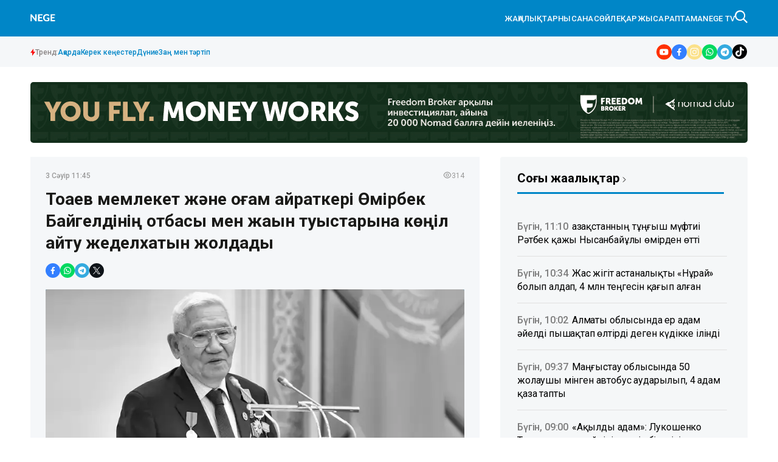

--- FILE ---
content_type: text/html; charset=utf-8
request_url: https://nege.kz/news/tokaev-memleket-zhane-kogam-kayratker-omrbek-baygeldnn-otbasi-men-zhakin-tuistarina-konl-aytu-zhedelhatin-zholdadi-f25577
body_size: 26620
content:

<!DOCTYPE html>
<html lang="kk">
    <head>
        <meta charset="UTF-8" />
        <meta http-equiv="X-UA-Compatible" content="IE=edge" />
        <meta name="viewport" content="width=device-width, initial-scale=1.0" />
         
    <title>Тоқаев мемлекет және қоғам қайраткері Өмірбек Байгелдінің отбасы мен жақын туыстарына көңіл айту жеделхатын жолдады</title>
    <meta name="description" content="Қасым-Жомарт Тоқаев мемлекет және қоғам қайраткері Өмірбек Байгелдінің отбасы мен жақын туыстарына көңіл айту жеделхатын жолдады.">

    <meta name="twitter:card" content="summary_large_image">
    <!--        <meta name="twitter:site" content="@nege.kz">-->
    <meta name="twitter:title" content="Тоқаев мемлекет және қоғам қайраткері Өмірбек Байгелдінің отбасы мен жақын туыстарына көңіл айту жеделхатын жолдады">
    <meta name="twitter:description" content="Қасым-Жомарт Тоқаев мемлекет және қоғам қайраткері Өмірбек Байгелдінің отбасы мен жақын туыстарына көңіл айту жеделхатын жолдады.">
    <!--        <meta name="twitter:creator" content="@nege.kz">-->
    <meta name="twitter:image:src" content="https://img.nege.kz/nege-photobank/media/2024-04-03/af82165f-faf9-4de6-9606-d7795331786e.jpeg">
    <meta name="twitter:domain" content="nege.kz">

    <meta property="og:site_name" content="Negekz">
    <meta property="og:url" content="https://nege.kz/news/tokaev-memleket-zhane-kogam-kayratker-omrbek-baygeldnn-otbasi-men-zhakin-tuistarina-konl-aytu-zhedelhatin-zholdadi-f25577">
    <meta property="og:title" content="Тоқаев мемлекет және қоғам қайраткері Өмірбек Байгелдінің отбасы мен жақын туыстарына көңіл айту жеделхатын жолдады">
    <meta property="og:description" content="Қасым-Жомарт Тоқаев мемлекет және қоғам қайраткері Өмірбек Байгелдінің отбасы мен жақын туыстарына көңіл айту жеделхатын жолдады.">
    <meta property="og:locale" content="ru_RU">
    <meta property="og:image" content="https://img.nege.kz/nege-photobank/media/2024-04-03/af82165f-faf9-4de6-9606-d7795331786e.jpeg">
    <meta property="og:type" content="article">
    <meta property="og:updated_time" content="2024-04-03T06:13:20.721226+00:00">

    <meta property="fb:page_id" content="61553376235636">
    <meta name="telegram:channel" content="@negemedia">

    <meta name="robots" content="max-image-preview:large">

    <link href="https://nege.kz/amp/tokaev-memleket-zhane-kogam-kayratker-omrbek-baygeldnn-otbasi-men-zhakin-tuistarina-konl-aytu-zhedelhatin-zholdadi-f25577" rel="amphtml">

    <meta name="analytics:title" content="Тоқаев мемлекет және қоғам қайраткері Өмірбек Байгелдінің отбасы мен жақын туыстарына көңіл айту жеделхатын жолдады">
    <meta name="analytics:site_domain" content="https://nege.kz/">
    <meta name="analytics:article_id" content="tokaev-memleket-zhane-kogam-kayratker-omrbek-baygeldnn-otbasi-men-zhakin-tuistarina-konl-aytu-zhedelhatin-zholdadi-f25577">
    <meta name="analytics:author" content="https://nege.kz/">
    <meta name="analytics:isscroll" content="0">
    <meta name="article:published_time" property="2024-04-03T11:45:00+00:00"
          content="2024-04-03T11:45:00+00:00">
    <meta property="article:modified_time" content="2024-04-03T06:13:20.721226+00:00">
    <meta name="article:section" content="Жаңалықтар">
    <link rel="canonical" href="https://nege.kz/news/tokaev-memleket-zhane-kogam-kayratker-omrbek-baygeldnn-otbasi-men-zhakin-tuistarina-konl-aytu-zhedelhatin-zholdadi-f25577">

    <script type="application/ld+json">
        {
            "@context": "https://schema.org",
            "@type": "NewsMediaOrganization",
            "name": "«Nege media Company»",
            "legalName": "Nege Media Company",
            "url": "https://nege.kz",
            "logo": "https://nege.kz/static/img/favicon16x16.svg",
            "sameAs": [
                "https://www.facebook.com/negemedia",
                "https://twitter.com/negemedia",
                "https://www.instagram.com/nege.kz/",
                "https://t.me/negemedia"
            ],
            "foundingDate": "2000",
            "address": {
                "@type": "PostalAddress",
                "streetAddress": "Радлов көшесі, 65, 201-кеңсе",
                "addressLocality": "г. Алматы",
                "postalCode": "050000",
                "addressCountry": "KZ"
            },
            "contactPoint": [
                {
                    "@type": "ContactPoint",
                    "email": "info@nege.kz",
                    "telephone": "+7 775 746 81 88",
                    "contactType": "headquoters",
                    "areaServed": "KZ",
                    "availableLanguage": [
                        "kz-KZ"
                    ]
                }
            ]
        }
    </script>
    <script type="application/ld+json">
        {
            "@context": "https://schema.org",
            "@type": "NewsArticle",
            "mainEntityOfPage": {
                "@type": "WebPage",
                "@id": "https://nege.kz/news/tokaev-memleket-zhane-kogam-kayratker-omrbek-baygeldnn-otbasi-men-zhakin-tuistarina-konl-aytu-zhedelhatin-zholdadi-f25577"
            },
            "headline": "Тоқаев мемлекет және қоғам қайраткері Өмірбек Байгелдінің отбасы мен жақын туыстарына көңіл айту жеделхатын жолдады",
            "datePublished": "2024-04-03T11:45:00+00:00",
            "dateModified": "2024-04-03T11:45:00+00:00",
            "description": "Қасым-Жомарт Тоқаев мемлекет және қоғам қайраткері Өмірбек Байгелдінің отбасы мен жақын туыстарына көңіл айту жеделхатын жолдады.",
            "author": {
                "@type": "Person",
                "knowsAbout": "",
                "image": "",
                "url": "https://nege.kz/author/5e1fb87d-4db4-4c06-ace3-b3a4d1302536/",
                "email": "negekz_redakciyasi@gmail.com",
                "sameAs": [
                    ""
                ],
                "name": "Nege.kz редакциясы "
            },
            "publisher": {
                "@type": "Organization",
                "name": "«Nege Media Company»",
                "logo": {
                    "@type": "ImageObject",
                    "url": "https://nege.kz/static/img/favicon16x16.svg",
                    "width": 95,
                    "height": 60
                }
            },
            "image": {
                "@type": "ImageObject",
                "url": "https://img.nege.kz/nege-photobank/media/2024-04-03/af82165f-faf9-4de6-9606-d7795331786e.jpeg"
            },
            "speakable": {
                "@type": "SpeakableSpecification",
                "cssSelector": [
                    "article-text"
                ]
            },
            "articleSection": ""
        }
    </script>
    <script type="application/ld+json">
        {
            "@context": "https://schema.org",
            "@type": "BreadcrumbList",
            "itemListElement": [
                {
                    "@type": "ListItem",
                    "position": 1,
                    "item": {
                        "@id": "/",
                        "name": "Главная"
                    }
                },
                {
                    "@type": "ListItem",
                    "position": 2,
                    "item": {
                        "@id": "https://nege.kz/news/",
                        "name": "Барлық жаңалықтар"
                    }
                },
                {
                    "@type": "ListItem",
                    "position": 3,
                    "item": {
                        "@id": "https://nege.kz/news/tokaev-memleket-zhane-kogam-kayratker-omrbek-baygeldnn-otbasi-men-zhakin-tuistarina-konl-aytu-zhedelhatin-zholdadi-f25577",
                        "name": "Тоқаев мемлекет және қоғам қайраткері Өмірбек Байгелдінің отбасы мен жақын туыстарына көңіл айту жеделхатын жолдады"
                    }
                }
            ]
        }
    </script>


    <link rel="apple-touch-icon" sizes="180x180" href="/static/img/favicon180x180.png">
    <link rel="icon" type="image/svg" sizes="32x32" href="/static/img/favicon32x32.svg">
    <link rel="icon" type="image/svg" sizes="16x16" href="/static/img/favicon16x16.svg">
    <link rel="shortcut icon" href="/static/img/favicon64x64.svg">
    <link rel="stylesheet" href="/static/css/main.css?v=1.14">
    <meta name="robots" content="index,follow" />
    <!-- Google tag (gtag.js) -->
    <script async src="https://www.googletagmanager.com/gtag/js?id=G-28PDKGY96P"></script>
    <script>
      window.dataLayer = window.dataLayer || [];
      function gtag(){dataLayer.push(arguments);}
      gtag('js', new Date());

      gtag('config', 'G-28PDKGY96P');
    </script>

        <!-- Yandex.Metrika counter -->
        <script type="text/javascript" >
           (function(m,e,t,r,i,k,a){m[i]=m[i]||function(){(m[i].a=m[i].a||[]).push(arguments)};
           m[i].l=1*new Date();
           for (var j = 0; j < document.scripts.length; j++) {if (document.scripts[j].src === r) { return; }}
           k=e.createElement(t),a=e.getElementsByTagName(t)[0],k.async=1,k.src=r,a.parentNode.insertBefore(k,a)})
           (window, document, "script", "https://mc.yandex.ru/metrika/tag.js", "ym");

           ym(96643982, "init", {
                clickmap:true,
                trackLinks:true,
                accurateTrackBounce:true
           });
        </script>
        <noscript><div><img src="https://mc.yandex.ru/watch/96643982" style="position:absolute; left:-9999px;" alt="" /></div></noscript>
<!-- /Yandex.Metrika counter -->
    </head>

<body>
    

<header class="header">
    <div class="header-top">
        <div class="container">
            <div class="header-top__wrapper-left">
                <div class="header-top__burger-menu">
                    <div class="header-top__menu-btn" id="headerBtn">
                        <svg xmlns="http://www.w3.org/2000/svg" width="24" height="16" viewBox="0 0 24 16" fill="none">
                            <path d="M1 1H23" stroke="white" stroke-width="2" stroke-linecap="round" />
                            <path d="M1 8H23" stroke="white" stroke-width="2" stroke-linecap="round" />
                            <path d="M1 15H23" stroke="white" stroke-width="2" stroke-linecap="round" />
                        </svg>
                    </div>
                    <div class="header-top__btn-close" id="closeBtn">
                        <svg xmlns="http://www.w3.org/2000/svg" width="24" height="24" viewBox="0 0 24 24" fill="none">
                            <path d="M5 5L19 19" stroke="white" stroke-width="1.5" stroke-linecap="round" />
                            <path d="M5 19L19 5" stroke="white" stroke-width="1.5" stroke-linecap="round" />
                        </svg>
                    </div>
                </div>
                <div class="header-top__logo">
                    <a href="/" class="header-top__logo-link">  <img src="/static/img/logo.svg?v-1.1" alt="" class="header-top__logo-img" /></a>
                </div>
            </div>
            <div class="header-top__wrapper-right">
                <ul class="header-top__nav">
                    <li>
                        <a href="/lenta/">
                            ЖАҢАЛЫҚТАР
                        </a>
                    </li>
                    <li>
                        <a href="/category/basty/">
                            Нысана
                        </a>
                    </li>
                    <li>
                        <a href="/category/science/">
                            Сөйле
                        </a>
                    </li>
                    <li>
                        <a href="/category/finance/">
                            Қаржы
                        </a>
                    </li>

                    <li>
                        <a href="/category/x-files/">Сараптама</a>
                    </li>
                    <li>
                        <a href="/category/video/">NEGE TV</a>
                    </li>
                </ul>
                <div class="header__search" id="search--btn">
                    <svg xmlns="http://www.w3.org/2000/svg" width="21" height="21" viewBox="0 0 21 21" fill="none">
                        <g clip-path="url(#clip0_267_180)">
                            <path
                                fill-rule="evenodd"
                                clip-rule="evenodd"
                                d="M21.0002 19.4847L15.2625 13.747C16.3452 12.3412 17.1035 10.5002 17.1035 8.55182C17.1035 3.89682 13.3142 0.000155959 8.55182 0.000155959C7.4269 -0.0066582 6.31181 0.209885 5.2712 0.637233C4.23058 1.06458 3.28515 1.69423 2.48969 2.48969C1.69423 3.28515 1.06458 4.23058 0.637233 5.2712C0.209885 6.31181 -0.0066582 7.4269 0.000155959 8.55182C-0.0066582 9.67675 0.209885 10.7918 0.637233 11.8324C1.06458 12.8731 1.69423 13.8185 2.48969 14.614C3.28515 15.4094 4.23058 16.0391 5.2712 16.4664C6.31181 16.8938 7.4269 17.1103 8.55182 17.1035C10.5002 17.1035 12.34 16.4537 13.7482 15.2625L19.4835 21.0002L21.0002 19.4847ZM8.75016 15.1668C5.16149 15.1668 2.33349 12.3155 2.33349 8.80499C2.33349 5.18482 5.16149 2.33349 8.75016 2.33349C12.2303 2.33349 15.1668 5.18482 15.1668 8.80499C15.0583 12.3155 12.2303 15.1668 8.75016 15.1668Z"
                                fill="white"
                            />
                        </g>
                        <defs>
                            <clipPath id="clip0_267_180">
                                <rect width="21" height="21" fill="white" />
                            </clipPath>
                        </defs>
                    </svg>
                </div>
            </div>
        </div>
    </div>
    <div class="header-bottom ">
        <div class="container">
            <div class="trend-info">
            <div class="trend-info__title">
                <svg xmlns="http://www.w3.org/2000/svg" width="8" height="12" viewBox="0 0 8 12" fill="none">
                    <path d="M5.11133 0L0 6.84133H2.88867V12L8 5.04667H5.11133V0Z" fill="#FA0A0A"/>
                  </svg>
                <span>
                    Тренд:
                </span>
            </div>
            <ul class="trend-list">
                <li class="trend-list__item">
                    <a href="/tag/akorda/" class="trend-list__link">Ақорда</a>
                </li>
                <li class="trend-list__item">
                    <a href="/category/kerek-kenester/" class="trend-list__link">Керек кеңестер</a>
                </li>
                <li class="trend-list__item">
                    <a href="/category/world/" class="trend-list__link">Дүние</a>
                </li>
                <li class="trend-list__item">
                    <a href="/category/zan-men-tartp/" class="trend-list__link">Заң мен тәртіп</a>
                </li>

            </ul>

          </div>
            <ul class="social-media">
                <li class="social-media__item">
                    <a target="_blank" href="https://www.youtube.com/@NEGE_MEDIA?view_as=subscriber" class="social-media__link" aria-label="#">
                        <svg xmlns="http://www.w3.org/2000/svg" width="25" height="25" viewBox="0 0 25 25" fill="none">
                            <g clip-path="url(#clip0_282_135)">
                                <rect width="25" height="25" rx="12.5" fill="white" />
                                <path
                                    fill-rule="evenodd"
                                    clip-rule="evenodd"
                                    d="M100 0H0V100H100V0ZM19.203 9.06136C19.0398 8.44773 18.557 7.96364 17.9426 7.79773C16.8318 7.5 12.375 7.5 12.375 7.5C12.375 7.5 7.92046 7.5 6.80739 7.79773C6.19531 7.96136 5.71246 8.44545 5.54697 9.06136C5.25 10.175 5.25 12.5 5.25 12.5C5.25 12.5 5.25 14.825 5.54697 15.9386C5.71019 16.5523 6.19305 17.0364 6.80739 17.2023C7.92046 17.5 12.375 17.5 12.375 17.5C12.375 17.5 16.8318 17.5 17.9426 17.2023C18.5547 17.0386 19.0375 16.5545 19.203 15.9386C19.5 14.825 19.5 12.5 19.5 12.5C19.5 12.5 19.5 10.175 19.203 9.06136ZM10.9514 14.6432L14.6533 12.5L10.9514 10.3568V14.6432Z"
                                    fill="#FF3000"
                                />
                            </g>
                            <defs>
                                <clipPath id="clip0_282_135">
                                    <rect width="25" height="25" rx="12.5" fill="white" />
                                </clipPath>
                            </defs>
                        </svg>
                    </a>
                </li>
                <li class="social-media__item">
                    <a target="_blank" href="https://www.facebook.com/nege.kz" class="social-media__link" aria-label="#">
                        <svg xmlns="http://www.w3.org/2000/svg" width="25" height="25" viewBox="0 0 25 25" fill="none">
                            <g clip-path="url(#clip0_282_98)">
                                <rect width="25" height="25" rx="12.5" fill="white" />
                                <path
                                    fill-rule="evenodd"
                                    clip-rule="evenodd"
                                    d="M100 0H0V100H100V0ZM15.6645 11.0196L15.3083 13.2808H13.4703V18.75H11.0018V13.2808H9V11.0196H11.0018V9.29551C11.0018 7.33465 12.1809 6.25 13.9868 6.25C14.5834 6.25729 15.1787 6.30806 15.7678 6.40192V8.32745H14.7562C13.7766 8.32745 13.4703 8.9316 13.4703 9.54989V11.0196H15.6645Z"
                                    fill="#337FFF"
                                />
                            </g>
                            <defs>
                                <clipPath id="clip0_282_98">
                                    <rect width="25" height="25" rx="12.5" fill="white" />
                                </clipPath>
                            </defs>
                        </svg>
                    </a>
                </li>
                <li class="social-media__item">
                    <a target="_blank" href="https://instagram.com/negekz" class="social-media__link" aria-label="#">
                        <svg xmlns="http://www.w3.org/2000/svg" width="25" height="25" viewBox="0 0 25 25" fill="none">
                            <g clip-path="url(#clip0_282_102)">
                                <rect width="25" height="25" rx="12.5" fill="white" />
                                <path
                                    fill-rule="evenodd"
                                    clip-rule="evenodd"
                                    d="M100 0H0V100H100V0ZM12.5801 10.3005C11.3227 10.3005 10.3038 11.3194 10.3038 12.576C10.3038 13.8326 11.3227 14.8515 12.5801 14.8515C13.8374 14.8515 14.857 13.8326 14.857 12.576C14.857 11.3194 13.8374 10.3005 12.5801 10.3005ZM12.5801 16.0811C10.6431 16.0811 9.07292 14.5118 9.07292 12.576C9.07292 10.6401 10.6431 9.07093 12.5801 9.07093C14.5171 9.07093 16.0873 10.6401 16.0873 12.576C16.0873 14.5118 14.5171 16.0811 12.5801 16.0811ZM15.5444 9.38708C15.4544 9.25234 15.4064 9.09396 15.4065 8.93195C15.4067 8.71479 15.4931 8.50659 15.6468 8.35307C15.8004 8.19955 16.0088 8.11326 16.2261 8.11316H16.2264C16.3885 8.11322 16.547 8.16133 16.6817 8.25139C16.8165 8.34145 16.9215 8.46942 16.9834 8.61912C17.0454 8.76882 17.0616 8.93352 17.0299 9.0924C16.9982 9.25128 16.9201 9.3972 16.8054 9.51171C16.6907 9.62622 16.5447 9.70418 16.3857 9.73572C16.2267 9.76726 16.0619 9.75098 15.9121 9.68892C15.7624 9.62686 15.6344 9.52182 15.5444 9.38708ZM8.55236 17.8974C8.79288 17.991 9.15483 18.1019 9.82073 18.1322C10.5405 18.1653 10.7561 18.1719 12.5801 18.1719C14.404 18.1719 14.6203 18.1653 15.3403 18.1322C16.0062 18.1019 16.3682 17.9911 16.6086 17.8974C16.9275 17.7733 17.1554 17.6253 17.3943 17.3868C17.6331 17.1483 17.781 16.9209 17.9051 16.6022C17.9983 16.3618 18.1098 16.0001 18.1401 15.3346C18.1732 14.6144 18.1798 14.3989 18.1798 12.576C18.1798 10.7532 18.1732 10.5376 18.1401 9.81753C18.1098 9.15202 17.9989 8.79019 17.9051 8.54991C17.781 8.23122 17.6335 8.0035 17.3943 7.76476C17.155 7.52601 16.9275 7.3777 16.6086 7.25418C16.3675 7.16134 16.0062 7.04967 15.3403 7.01936C14.6197 6.98681 14.4032 6.97966 12.5801 6.97966C10.7569 6.97966 10.5407 6.98627 9.82073 7.01936C9.15483 7.04961 8.79278 7.16047 8.55236 7.25418C8.23293 7.3777 8.00562 7.52569 7.76673 7.76476C7.52784 8.00383 7.37999 8.23122 7.25584 8.54991C7.16295 8.7909 7.05121 9.15202 7.02089 9.81753C6.98832 10.5376 6.98116 10.7532 6.98116 12.576C6.98116 14.3989 6.98778 14.6151 7.02089 15.3346C7.05116 16.0001 7.16208 16.3619 7.25584 16.6022C7.37944 16.9209 7.52752 17.148 7.76673 17.3868C8.00595 17.6255 8.23347 17.7733 8.55236 17.8974ZM8.10633 6.10839C8.54023 5.93965 9.03707 5.82443 9.76418 5.79134C10.4928 5.7577 10.7258 5.75 12.5806 5.75C14.4355 5.75 14.6683 5.75825 15.3965 5.79134C16.1231 5.82388 16.6197 5.93965 17.0544 6.10839C17.5029 6.28265 17.8842 6.51582 18.2638 6.89573C18.6433 7.27564 18.8767 7.65609 19.0516 8.10491C19.2204 8.53855 19.3357 9.03505 19.3688 9.76177C19.4019 10.4896 19.4096 10.7223 19.4096 12.576C19.4096 14.4297 19.4019 14.6618 19.3688 15.3902C19.3362 16.1169 19.2204 16.6132 19.0516 17.0471C18.8767 17.4959 18.6439 17.8769 18.2638 18.2563C17.8836 18.6356 17.5029 18.8688 17.0538 19.0436C16.6197 19.2123 16.1232 19.3275 15.396 19.3606C14.6677 19.3943 14.4349 19.402 12.5801 19.402C10.7253 19.402 10.4928 19.3937 9.76418 19.3606C9.03707 19.3275 8.54105 19.2123 8.10633 19.0436C7.65696 18.8688 7.2765 18.6354 6.89642 18.2563C6.51634 17.8771 6.28297 17.4959 6.10861 17.0471C5.93977 16.6132 5.82448 16.1169 5.79136 15.3902C5.7577 14.6624 5.75 14.4297 5.75 12.576C5.75 10.7223 5.7577 10.4896 5.79136 9.76177C5.82448 9.0351 5.93977 8.53883 6.10861 8.10491C6.28297 7.65582 6.51628 7.27504 6.89642 6.89573C7.27655 6.51642 7.65696 6.28265 8.10633 6.10839Z"
                                    fill="url(#paint0_linear_282_102)"
                                />
                            </g>
                            <defs>
                                <linearGradient id="paint0_linear_282_102" x1="98.078" y1="100" x2="-1.922" y2="-2.69172e-06" gradientUnits="userSpaceOnUse">
                                    <stop offset="1"  stop-color="#FBE18A" />
                                    <stop offset="0.21" stop-color="#FCBB45" />
                                    <stop offset="0.38" stop-color="#F75274" />
                                    <stop offset="0.52" stop-color="#D53692" />
                                    <stop offset="0.74" stop-color="#8F39CE" />
                                    <stop offset="1" stop-color="#5B4FE9" />
                                </linearGradient>
                                <clipPath id="clip0_282_102">
                                    <rect width="25" height="25" rx="12.5" fill="white" />
                                </clipPath>
                            </defs>
                        </svg>
                    </a>
                </li>
                <li class="social-media__item">
                    <a target="_blank" href="#" class="social-media__link" aria-label="#">
                        <svg xmlns="http://www.w3.org/2000/svg" width="25" height="25" viewBox="0 0 25 25" fill="none">
                            <g clip-path="url(#clip0_282_106)">
                                <rect width="25" height="25" rx="12.5" fill="white" />
                                <path
                                    fill-rule="evenodd"
                                    clip-rule="evenodd"
                                    d="M100 0H0V100H100V0ZM7.14685 15.4183L6.25 18.75L9.61847 17.8519C10.9289 18.5565 12.4501 18.7661 13.903 18.4422C15.3559 18.1184 16.6429 17.2828 17.5279 16.0888C18.413 14.8948 18.8367 13.4225 18.7213 11.942C18.6059 10.4616 17.9591 9.07231 16.8996 8.02913C15.8402 6.98596 14.4391 6.35886 12.9535 6.2629C11.4679 6.16695 9.99747 6.60858 8.81199 7.50676C7.6265 8.40494 6.80549 9.69942 6.49963 11.1526C6.19377 12.6059 6.42356 14.1204 7.14685 15.4183ZM9.98921 16.7284L9.78089 16.6052L7.89893 17.1053L8.40031 15.2457L8.26967 15.0309C7.7909 14.2532 7.53788 13.3583 7.53878 12.4458C7.53714 11.3452 7.90054 10.275 8.57235 9.40194C9.24417 8.52889 10.1867 7.90202 11.2529 7.61903C12.3192 7.33604 13.4494 7.41282 14.4674 7.83742C15.4853 8.26201 16.3339 9.01056 16.8808 9.96642C17.4277 10.9223 17.6423 12.0317 17.4911 13.1219C17.3398 14.2121 16.8313 15.2218 16.0447 15.9936C15.2581 16.7654 14.2376 17.256 13.1423 17.3889C12.047 17.5218 10.9384 17.2896 9.98921 16.7284ZM14.4189 13.0991C14.5719 13.1339 14.7149 13.203 14.837 13.3013C14.8726 13.3221 14.9115 13.3437 14.9522 13.3663C15.186 13.4959 15.4785 13.658 15.5326 13.9071C15.5591 14.05 15.5406 14.1976 15.4797 14.3297C15.3759 14.5483 15.2199 14.7381 15.0253 14.8824C14.8308 15.0267 14.6036 15.1211 14.3639 15.1573C13.9431 15.2049 13.5173 15.138 13.1316 14.9636C12.7603 14.8368 12.4049 14.6678 12.0723 14.46C11.4096 14.051 10.8328 13.5175 10.374 12.8892C10.2328 12.6979 10.102 12.4992 9.98205 12.294C9.81586 12.0261 9.68977 11.7354 9.60778 11.4311C9.57549 11.3045 9.55889 11.1744 9.55835 11.0437C9.55025 10.8111 9.59457 10.5795 9.68807 10.3662C9.78156 10.1529 9.92184 9.96316 10.0986 9.81107C10.2004 9.7207 10.3262 9.66164 10.4609 9.64102C10.5956 9.6204 10.7334 9.63909 10.8577 9.69485C11.0987 9.89793 11.2763 10.1656 11.3697 10.4661C11.4904 10.6805 11.5468 10.9251 11.5321 11.1705C11.4659 11.3931 11.3444 11.5954 11.179 11.7587C11.1318 11.799 11.1021 11.8561 11.0961 11.9178C11.0902 11.9796 11.1085 12.0412 11.1472 12.0897C11.6012 12.8676 12.3055 13.4696 13.1457 13.7979C13.1925 13.8234 13.247 13.8311 13.299 13.8194C13.351 13.8077 13.3969 13.7775 13.4282 13.7345C13.4747 13.6782 13.5212 13.6042 13.5702 13.5263C13.6775 13.3556 13.7967 13.1658 13.9543 13.1005C14.1071 13.0648 14.266 13.0643 14.4189 13.0991Z"
                                    fill="#00D95F"
                                />
                            </g>
                            <defs>
                                <clipPath id="clip0_282_106">
                                    <rect width="25" height="25" rx="12.5" fill="white" />
                                </clipPath>
                            </defs>
                        </svg>
                    </a>
                </li>
                <li class="social-media__item">
                    <a target="_blank" href="https://t.me/negemedia" class="social-media__link" aria-label="#">
                        <svg xmlns="http://www.w3.org/2000/svg" width="25" height="25" viewBox="0 0 25 25" fill="none">
                            <g clip-path="url(#clip0_282_94)">
                                <rect width="25" height="25" rx="12.5" fill="white" />
                                <path
                                    fill-rule="evenodd"
                                    clip-rule="evenodd"
                                    d="M100 0H0V100H100V0ZM12.5801 19.4102C16.3522 19.4102 19.4102 16.3522 19.4102 12.5801C19.4102 8.80794 16.3522 5.75 12.5801 5.75C8.80794 5.75 5.75 8.80794 5.75 12.5801C5.75 16.3522 8.80794 19.4102 12.5801 19.4102ZM8.34546 13.059C8.34546 13.059 7.87613 12.7549 8.67794 12.4305C8.67794 12.4305 12.0612 10.9911 13.2346 10.4843C13.6844 10.2816 15.2098 9.63283 15.2098 9.63283C15.2098 9.63283 15.9139 9.34903 15.8552 10.0383C15.841 10.2433 15.7555 10.8183 15.6502 11.5266C15.6097 11.7992 15.5662 12.0914 15.5227 12.3899C15.288 13.9104 15.0338 15.5728 15.0338 15.5728C15.0338 15.5728 14.9947 16.0391 14.6622 16.1202C14.3298 16.2012 13.7822 15.8364 13.6844 15.7552C13.6674 15.742 13.5888 15.6888 13.4708 15.6089C13.0451 15.3205 12.1073 14.6854 11.7092 14.3361C11.5723 14.2145 11.4159 13.9712 11.7287 13.6874C12.4328 13.0184 13.2737 12.1872 13.7822 11.6601C14.0169 11.4169 14.2515 10.8492 13.2737 11.5385C11.8852 12.5319 10.5163 13.4644 10.5163 13.4644C10.5163 13.4644 10.2033 13.6671 9.61666 13.4847C9.02994 13.3022 8.34546 13.059 8.34546 13.059Z"
                                    fill="#34AADF"
                                />
                            </g>
                            <defs>
                                <clipPath id="clip0_282_94">
                                    <rect width="25" height="25" rx="12.5" fill="white" />
                                </clipPath>
                            </defs>
                        </svg>
                    </a>
                </li>
                <li class="social-media__item">
                    <a target="_blank" href="https://www.tiktok.com/@nege.media?_t=8qyABfPMVCX&_r=1" class="social-media__link" aria-label="#">
                        <svg width="24" height="24" viewBox="0 0 24 24" fill="none" xmlns="http://www.w3.org/2000/svg">
                            <g clip-path="url(#clip0_14_2031)">
                            <path d="M0 12C0 5.37258 5.37258 0 12 0C18.6274 0 24 5.37258 24 12C24 18.6274 18.6274 24 12 24C5.37258 24 0 18.6274 0 12Z" fill="black"/>
                            <path d="M12.3005 4.01333C13.1738 4 14.0405 4.00667 14.9071 4C14.9605 5.01999 15.3271 6.05997 16.0738 6.77997C16.8205 7.51996 17.8738 7.85995 18.9004 7.97328V10.6599C17.9404 10.6266 16.9738 10.4266 16.1005 10.0133C15.7205 9.83993 15.3671 9.61993 15.0205 9.39327C15.0138 11.3399 15.0271 13.2865 15.0071 15.2265C14.9538 16.1598 14.6471 17.0865 14.1072 17.8532C13.2338 19.1331 11.7205 19.9665 10.1672 19.9931C9.21388 20.0465 8.26056 19.7865 7.44724 19.3065C6.10059 18.5131 5.15393 17.0598 5.01393 15.4999C5.0006 15.1665 4.99393 14.8332 5.00727 14.5065C5.12727 13.2399 5.75393 12.0266 6.72725 11.1999C7.8339 10.2399 9.38055 9.77993 10.8272 10.0533C10.8405 11.0399 10.8005 12.0266 10.8005 13.0132C10.1405 12.7999 9.36721 12.8599 8.78722 13.2599C8.36723 13.5332 8.04723 13.9532 7.88056 14.4265C7.74057 14.7665 7.78057 15.1399 7.78723 15.4999C7.94723 16.5932 9.00055 17.5132 10.1205 17.4132C10.8672 17.4065 11.5805 16.9732 11.9672 16.3398C12.0938 16.1198 12.2338 15.8932 12.2405 15.6332C12.3072 14.4399 12.2805 13.2532 12.2872 12.0599C12.2938 9.37327 12.2805 6.6933 12.3005 4.01333Z" fill="white"/>
                            </g>
                            <defs>
                            <clipPath id="clip0_14_2031">
                            <rect width="24" height="24" fill="white"/>
                            </clipPath>
                            </defs>
                            </svg>
                    </a>
                </li>
            </ul>
        </div>
    </div>

    <div class="header-menu" id="headerMenuWrapp">
        <ul class="header-menu__nav-list">
            <li class="header-menu__nav-item">
                <a aria-label="#" href="/lenta/" class="header-menu__nav-link">
                    ЖАҢАЛЫҚТАР
                </a>
            </li>
            <li class="header-menu__nav-item">
                <a aria-label="#" href="/category/basty/" class="header-menu__nav-link">
                    НЫСАНА
                </a>
            </li>
            <li class="header-menu__nav-item">
                <a aria-label="#" href="/category/politics/" class="header-menu__nav-link">
                    АҚОРДА
                </a>
            </li>
            <li class="header-menu__nav-item">
            <a aria-label="#" href="/category/science/" class="header-menu__nav-link">
                            Сөйле
                        </a>
            </li>
            <li class="header-menu__nav-item">
                <a aria-label="#" href="/category/finance/" class="header-menu__nav-link">
                    ҚАРЖЫ
                </a>
            </li>

            <li class="header-menu__nav-item">
                <a aria-label="#" href="/category/economy/" class="header-menu__nav-link">
                    ЭКОНОМИКА
                </a>
            </li>
            <li class="header-menu__nav-item">
                <a aria-label="#" href="/category/x-files/" class="header-menu__nav-link">
                    САРАПТАМА
                </a>
            </li>
            <li class="header-menu__nav-item">
                <a aria-label="#" href="/category/video/" class="header-menu__nav-link">
                    NEGE TV
                </a>
            </li>
        </ul>
        <ul class="header-menu__page-list">
            <li class="header-menu__item">
                <a href="/contacts/" class="header-menu__link">
                    Редакция
                </a>
            </li>
            <li class="header-menu__item">
                <a href="/about/" class="header-menu__link">
                    Компания туралы
                </a>
            </li>
            <li class="header-menu__item">
                <a href="/advertising/" class="header-menu__link">
                    Жарнама
                </a>
            </li>
        </ul>
        <div class="header-menu__pages">
            <a href="/policy/" class="header-menu__link">
                Редакциялық саясат
            </a>
            <a href="/rules/" class="header-menu__link">
                Авторлық
            </a>
        </div>
        <ul class="header-menu__social-networks">
            <li>
                <a aria-label="#" href="https://www.tiktok.com/@nege.media?_t=8qyABfPMVCX&_r=1">
                    <svg width="40" height="40" viewBox="0 0 24 24" fill="none" xmlns="http://www.w3.org/2000/svg">
                        <g clip-path="url(#clip0_14_2031)">
                        <path d="M0 12C0 5.37258 5.37258 0 12 0C18.6274 0 24 5.37258 24 12C24 18.6274 18.6274 24 12 24C5.37258 24 0 18.6274 0 12Z" fill="black"/>
                        <path d="M12.3005 4.01333C13.1738 4 14.0405 4.00667 14.9071 4C14.9605 5.01999 15.3271 6.05997 16.0738 6.77997C16.8205 7.51996 17.8738 7.85995 18.9004 7.97328V10.6599C17.9404 10.6266 16.9738 10.4266 16.1005 10.0133C15.7205 9.83993 15.3671 9.61993 15.0205 9.39327C15.0138 11.3399 15.0271 13.2865 15.0071 15.2265C14.9538 16.1598 14.6471 17.0865 14.1072 17.8532C13.2338 19.1331 11.7205 19.9665 10.1672 19.9931C9.21388 20.0465 8.26056 19.7865 7.44724 19.3065C6.10059 18.5131 5.15393 17.0598 5.01393 15.4999C5.0006 15.1665 4.99393 14.8332 5.00727 14.5065C5.12727 13.2399 5.75393 12.0266 6.72725 11.1999C7.8339 10.2399 9.38055 9.77993 10.8272 10.0533C10.8405 11.0399 10.8005 12.0266 10.8005 13.0132C10.1405 12.7999 9.36721 12.8599 8.78722 13.2599C8.36723 13.5332 8.04723 13.9532 7.88056 14.4265C7.74057 14.7665 7.78057 15.1399 7.78723 15.4999C7.94723 16.5932 9.00055 17.5132 10.1205 17.4132C10.8672 17.4065 11.5805 16.9732 11.9672 16.3398C12.0938 16.1198 12.2338 15.8932 12.2405 15.6332C12.3072 14.4399 12.2805 13.2532 12.2872 12.0599C12.2938 9.37327 12.2805 6.6933 12.3005 4.01333Z" fill="white"/>
                        </g>
                        <defs>
                        <clipPath id="clip0_14_2031">
                        <rect width="24" height="24" fill="white"/>
                        </clipPath>
                        </defs>
                        </svg>
                </a>
            </li>
            <li>
                <a aria-label="#" href="https://www.youtube.com/@NEGE_MEDIA">
                    <svg xmlns="http://www.w3.org/2000/svg" width="40" height="40" viewBox="0 0 40 40" fill="none">
                        <g clip-path="url(#clip0_511_159)">
                            <rect width="40" height="40" rx="20" fill="white" />
                            <path
                                fill-rule="evenodd"
                                clip-rule="evenodd"
                                d="M100 0H0V100H100V0ZM30.7249 14.4982C30.4637 13.5164 29.6911 12.7418 28.7082 12.4764C26.9309 12 19.8 12 19.8 12C19.8 12 12.6727 12 10.8918 12.4764C9.9125 12.7382 9.13993 13.5127 8.87515 14.4982C8.4 16.28 8.4 20 8.4 20C8.4 20 8.4 23.72 8.87515 25.5018C9.1363 26.4836 9.90888 27.2582 10.8918 27.5236C12.6727 28 19.8 28 19.8 28C19.8 28 26.9309 28 28.7082 27.5236C29.6875 27.2618 30.4601 26.4873 30.7249 25.5018C31.2 23.72 31.2 20 31.2 20C31.2 20 31.2 16.28 30.7249 14.4982ZM17.5222 23.4291L23.4452 20L17.5222 16.5709V23.4291Z"
                                fill="#FF3000"
                            />
                        </g>
                        <defs>
                            <clipPath id="clip0_511_159">
                                <rect width="40" height="40" rx="20" fill="white" />
                            </clipPath>
                        </defs>
                    </svg>
                </a>
            </li>
            <li>
                <a aria-label="#" href="https://www.facebook.com/nege.kz">
                    <svg xmlns="http://www.w3.org/2000/svg" width="40" height="40" viewBox="0 0 40 40" fill="none">
                        <g clip-path="url(#clip0_511_164)">
                            <rect width="40" height="40" rx="20" fill="white" />
                            <path
                                fill-rule="evenodd"
                                clip-rule="evenodd"
                                d="M100 0H0V100H100V0ZM25.0632 17.6314L24.4933 21.2493H21.5525V30H17.603V21.2493H14.4V17.6314H17.603V14.8728C17.603 11.7354 19.4894 10 22.3789 10C23.3335 10.0117 24.2859 10.0929 25.2285 10.2431V13.3239H23.6099C22.0426 13.3239 21.5525 14.2906 21.5525 15.2798V17.6314H25.0632Z"
                                fill="#337FFF"
                            />
                        </g>
                        <defs>
                            <clipPath id="clip0_511_164">
                                <rect width="40" height="40" rx="20" fill="white" />
                            </clipPath>
                        </defs>
                    </svg>
                </a>
            </li>
            <li>
                <a aria-label="#" href="https://instagram.com/negekz">
                    <svg xmlns="http://www.w3.org/2000/svg" width="40" height="40" viewBox="0 0 40 40" fill="none">
                        <g clip-path="url(#clip0_511_169)">
                            <rect width="40" height="40" rx="20" fill="white" />
                            <path
                                fill-rule="evenodd"
                                clip-rule="evenodd"
                                d="M100 0H0V100H100V0ZM20.1281 16.4808C18.1164 16.4808 16.486 18.1111 16.486 20.1216C16.486 22.1321 18.1164 23.7624 20.1281 23.7624C22.1399 23.7624 23.7711 22.1321 23.7711 20.1216C23.7711 18.1111 22.1399 16.4808 20.1281 16.4808ZM20.1281 25.7297C17.0289 25.7297 14.5167 23.2189 14.5167 20.1216C14.5167 17.0242 17.0289 14.5135 20.1281 14.5135C23.2274 14.5135 25.7396 17.0242 25.7396 20.1216C25.7396 23.2189 23.2274 25.7297 20.1281 25.7297ZM24.8711 15.0193C24.7271 14.8037 24.6503 14.5503 24.6504 14.2911C24.6507 13.9437 24.789 13.6105 25.0348 13.3649C25.2807 13.1193 25.6141 12.9812 25.9618 12.9811H25.9623C26.2216 12.9812 26.4752 13.0581 26.6908 13.2022C26.9063 13.3463 27.0743 13.5511 27.1735 13.7906C27.2727 14.0301 27.2985 14.2936 27.2478 14.5478C27.1971 14.802 27.0721 15.0355 26.8887 15.2187C26.7052 15.402 26.4715 15.5267 26.2171 15.5772C25.9627 15.6276 25.699 15.6016 25.4594 15.5023C25.2198 15.403 25.0151 15.2349 24.8711 15.0193ZM13.6838 28.6358C14.0686 28.7856 14.6477 28.963 15.7132 29.0115C16.8647 29.0644 17.2098 29.075 20.1281 29.075C23.0465 29.075 23.3925 29.0644 24.5444 29.0115C25.6099 28.9631 26.1891 28.7857 26.5738 28.6358C27.084 28.4373 27.4486 28.2005 27.8308 27.8189C28.213 27.4372 28.4496 27.0734 28.6482 26.5635C28.7973 26.1789 28.9756 25.6001 29.0242 24.5353C29.0771 23.3831 29.0877 23.0383 29.0877 20.1217C29.0877 17.2051 29.0771 16.8602 29.0242 15.708C28.9757 14.6432 28.7983 14.0643 28.6482 13.6799C28.4496 13.17 28.2136 12.8056 27.8308 12.4236C27.4481 12.0416 27.084 11.8043 26.5738 11.6067C26.188 11.4581 25.6099 11.2795 24.5444 11.231C23.3915 11.1789 23.0452 11.1675 20.1281 11.1675C17.2111 11.1675 16.8651 11.178 15.7132 11.231C14.6477 11.2794 14.0684 11.4567 13.6838 11.6067C13.1727 11.8043 12.809 12.0411 12.4268 12.4236C12.0446 12.8061 11.808 13.17 11.6093 13.6799C11.4607 14.0654 11.2819 14.6432 11.2334 15.708C11.1813 16.8602 11.1699 17.2051 11.1699 20.1217C11.1699 23.0383 11.1804 23.3841 11.2334 24.5353C11.2819 25.6001 11.4593 26.179 11.6093 26.5635C11.8071 27.0734 12.044 27.4369 12.4268 27.8189C12.8095 28.2008 13.1736 28.4373 13.6838 28.6358ZM12.9701 9.77343C13.6644 9.50345 14.4593 9.31909 15.6227 9.26614C16.7885 9.21232 17.1613 9.2 20.129 9.2C23.0967 9.2 23.4693 9.21319 24.6345 9.26614C25.797 9.31822 26.5915 9.50345 27.287 9.77343C28.0047 10.0522 28.6148 10.4253 29.222 11.0332C29.8293 11.641 30.2027 12.2497 30.4825 12.9679C30.7526 13.6617 30.9371 14.4561 30.9901 15.6188C31.0431 16.7833 31.0554 17.1556 31.0554 20.1216C31.0554 23.0875 31.0431 23.459 30.9901 24.6243C30.938 25.787 30.7526 26.581 30.4825 27.2753C30.2027 27.9934 29.8302 28.6031 29.222 29.21C28.6138 29.8169 28.0047 30.1901 27.2862 30.4697C26.5915 30.7397 25.797 30.9241 24.6336 30.977C23.4684 31.0308 23.0959 31.0432 20.1281 31.0432C17.1604 31.0432 16.7885 31.03 15.6227 30.977C14.4593 30.9241 13.6657 30.7397 12.9701 30.4697C12.2511 30.1901 11.6424 29.8166 11.0343 29.21C10.4261 28.6034 10.0527 27.9934 9.77377 27.2753C9.50363 26.581 9.31916 25.7871 9.26618 24.6243C9.21233 23.4598 9.2 23.0875 9.2 20.1216C9.2 17.1556 9.21233 16.7833 9.26618 15.6188C9.31916 14.4562 9.50363 13.6621 9.77377 12.9679C10.0527 12.2493 10.426 11.6401 11.0343 11.0332C11.6425 10.4263 12.2511 10.0522 12.9701 9.77343Z"
                                fill="url(#paint0_linear_511_169)"
                            />
                        </g>
                        <defs>
                            <linearGradient id="paint0_linear_511_169" x1="98.078" y1="100" x2="-1.922" y2="-2.69172e-06" gradientUnits="userSpaceOnUse">
                                <stop offset="1"  stop-color="#FBE18A" />
                                <stop offset="0.21" stop-color="#FCBB45" />
                                <stop offset="0.38" stop-color="#F75274" />
                                <stop offset="0.52" stop-color="#D53692" />
                                <stop offset="0.74" stop-color="#8F39CE" />
                                <stop offset="1" stop-color="#5B4FE9" />
                            </linearGradient>
                            <clipPath id="clip0_511_169">
                                <rect width="40" height="40" rx="20" fill="white" />
                            </clipPath>
                        </defs>
                    </svg>
                </a>
            </li>
            <li>
                <a aria-label="#" href="#">
                    <svg xmlns="http://www.w3.org/2000/svg" width="40" height="40" viewBox="0 0 40 40" fill="none">
                        <g clip-path="url(#clip0_511_174)">
                            <rect width="40" height="40" rx="20" fill="white" />
                            <path
                                fill-rule="evenodd"
                                clip-rule="evenodd"
                                d="M100 0H0V100H100V0ZM11.435 24.6692L10 30L15.3896 28.5631C17.4863 29.6904 19.9202 30.0258 22.2448 29.5076C24.5694 28.9894 26.6286 27.6524 28.0447 25.742C29.4608 23.8316 30.1387 21.476 29.9541 19.1072C29.7694 16.7385 28.7346 14.5157 27.0394 12.8466C25.3443 11.1775 23.1026 10.1742 20.7256 10.0206C18.3487 9.86712 15.996 10.5737 14.0992 12.0108C12.2024 13.4479 10.8888 15.5191 10.3994 17.8442C9.91003 20.1694 10.2777 22.5926 11.435 24.6692ZM15.9827 26.7655L15.6494 26.5683L12.6383 27.3684L13.4405 24.3931L13.2315 24.0494C12.4654 22.8052 12.0606 21.3733 12.062 19.9132C12.0594 18.1523 12.6409 16.44 13.7158 15.0431C14.7907 13.6462 16.2986 12.6432 18.0047 12.1904C19.7108 11.7377 21.519 11.8605 23.1478 12.5399C24.7765 13.2192 26.1342 14.4169 27.0093 15.9463C27.8844 17.4756 28.2277 19.2508 27.9857 20.9951C27.7437 22.7394 26.9301 24.3549 25.6715 25.5898C24.4129 26.8246 22.7802 27.6096 21.0277 27.8222C19.2752 28.0349 17.5014 27.6633 15.9827 26.7655ZM23.0703 20.9585C23.3151 21.0142 23.5438 21.1249 23.7392 21.2821C23.7961 21.3154 23.8584 21.3499 23.9234 21.386C24.2976 21.5935 24.7656 21.8528 24.8522 22.2513C24.8946 22.48 24.865 22.7162 24.7674 22.9275C24.6014 23.2772 24.3518 23.5809 24.0405 23.8118C23.7292 24.0428 23.3658 24.1938 22.9822 24.2517C22.309 24.3279 21.6277 24.2208 21.0106 23.9418C20.4165 23.7389 19.8478 23.4685 19.3157 23.136C18.2554 22.4816 17.3325 21.628 16.5984 20.6228C16.3725 20.3167 16.1631 19.9988 15.9713 19.6704C15.7054 19.2418 15.5036 18.7767 15.3724 18.2898C15.3208 18.0872 15.2942 17.879 15.2934 17.67C15.2804 17.2977 15.3513 16.9272 15.5009 16.5859C15.6505 16.2446 15.8749 15.9411 16.1577 15.6977C16.3206 15.5531 16.5219 15.4586 16.7375 15.4256C16.953 15.3926 17.1735 15.4225 17.3723 15.5118C17.7579 15.8367 18.0422 16.2649 18.1915 16.7458C18.3847 17.0889 18.4749 17.4801 18.4514 17.8728C18.3454 18.2289 18.1511 18.5526 17.8864 18.8139C17.8108 18.8784 17.7633 18.9697 17.7538 19.0685C17.7443 19.1673 17.7736 19.2659 17.8356 19.3436C18.5619 20.5882 19.6888 21.5514 21.0332 22.0766C21.108 22.1175 21.1952 22.1297 21.2784 22.111C21.3616 22.0924 21.4351 22.0441 21.4851 21.9752C21.5595 21.8851 21.6339 21.7668 21.7123 21.6421L21.7123 21.642L21.7123 21.642C21.8839 21.3689 22.0748 21.0653 22.3269 20.9609C22.5713 20.9037 22.8256 20.9029 23.0703 20.9585Z"
                                fill="#00D95F"
                            />
                        </g>
                        <defs>
                            <clipPath id="clip0_511_174">
                                <rect width="40" height="40" rx="20" fill="white" />
                            </clipPath>
                        </defs>
                    </svg>
                </a>
            </li>
            <li>
                <a aria-label="#" href="https://t.me/negemedia">
                    <svg xmlns="http://www.w3.org/2000/svg" width="40" height="40" viewBox="0 0 40 40" fill="none">
                        <g clip-path="url(#clip0_511_179)">
                            <rect width="40" height="40" rx="20" fill="white" />
                            <path
                                fill-rule="evenodd"
                                clip-rule="evenodd"
                                d="M100 0H0V100H100V0ZM20.1281 31.0563C26.1636 31.0563 31.0563 26.1636 31.0563 20.1281C31.0563 14.0927 26.1636 9.2 20.1281 9.2C14.0927 9.2 9.2 14.0927 9.2 20.1281C9.2 26.1636 14.0927 31.0563 20.1281 31.0563ZM13.8847 19.8888C13.8847 19.8888 19.298 17.5858 21.1754 16.7749C21.8951 16.4505 24.3357 15.4125 24.3357 15.4125C24.3357 15.4125 25.4622 14.9584 25.3683 16.0613C25.3457 16.3892 25.2088 17.3092 25.0403 18.4426L25.0403 18.4426C24.9754 18.8787 24.9059 19.3463 24.8364 19.8239C24.4608 22.2567 24.0541 24.9164 24.0541 24.9164C24.0541 24.9164 23.9915 25.6625 23.4596 25.7922C22.9276 25.922 22.0515 25.3382 21.8951 25.2084C21.8679 25.1873 21.7421 25.102 21.5533 24.9742L21.5533 24.9742C20.8721 24.5128 19.3717 23.4966 18.7347 22.9378C18.5157 22.7432 18.2654 22.354 18.766 21.8999C19.8925 20.8295 21.2379 19.4996 22.0515 18.6562C22.427 18.267 22.8024 17.3587 21.2379 18.4616C19.0163 20.051 16.826 21.5431 16.826 21.5431C16.826 21.5431 16.3253 21.8674 15.3866 21.5755C14.4479 21.2836 13.3527 20.8943 13.3527 20.8943C13.3527 20.8943 12.6018 20.4078 13.8847 19.8888Z"
                                fill="#34AADF"
                            />
                        </g>
                        <defs>
                            <clipPath id="clip0_511_179">
                                <rect width="40" height="40" rx="20" fill="white" />
                            </clipPath>
                        </defs>
                    </svg>
                </a>
            </li>
        </ul>
        <div class="copyright">
            2025 © nege.kz ақпараттық-сараптамалық порталы
        </div>
    </div>
    <div class="searchBlock">
        <div class="mobMenuBg" id="mobMenuBg"></div>
        <div class="container">
            <div class="search-content" id="search-content">
                <form action="/search_results/" class="header-search">
                    <input type="text" name="title" class="header-search__input" placeholder="Іздеу" />
                    <button>
                        <svg xmlns="http://www.w3.org/2000/svg" width="24" height="24" viewBox="0 0 24 24" fill="none">
                            <path
                                d="M11 2C15.968 2 20 6.032 20 11C20 15.968 15.968 20 11 20C6.032 20 2 15.968 2 11C2 6.032 6.032 2 11 2ZM11 18C14.8675 18 18 14.8675 18 11C18 7.1325 14.8675 4 11 4C7.1325 4 4 7.1325 4 11C4 14.8675 7.1325 18 11 18ZM19.4853 18.0711L22.3137 20.8995L20.8995 22.3137L18.0711 19.4853L19.4853 18.0711Z"
                                fill="black"
                            />
                        </svg>
                    </button>
                </form>
            </div>
        </div>
    </div>
</header>

        <main>
            <section>
                <div class="container">
                    <!---->
<!--<div class="main-advertising">-->
<!--                        <a target="_blank" href="https://ffin.kz/?utm_source=nege&utm_medium=banner&utm_campaign=global_mkting_pr" class="advertising__link" aria-label="#">-->
<!--                            <picture>-->
<!--                                <source media="(max-width: 699px)" data-srcset="/static/img/1880_180-8.png?v=1.2" class="lazy" />-->
<!--                                <source media="(min-width: 700px)" data-srcset="/static/img/1880_180-8.png?v=1.2" class="lazy" />-->
<!--                                <img data-src="/static/img/banner_kz/1880_180-8.png?v=1.1" alt="" class="main-advertising__img lazy" />-->
<!--                            </picture>-->
<!--                        </a>-->
<!--                    </div>-->
<!--
<div class="main-advertising">
                        <a target="_blank" href="https://fbroker.kz/?utm_source=nege.kz&utm_medium=banner&utm_campaign=PR_2025" class="advertising__link" aria-label="#">
                            <picture>
                                <source media="(min-width: 1000px)" data-srcset="  /static/img/1180x100.gif?v=1.5" class="lazy" >
                                <source media="(min-width:720px)" data-srcset=" /static/img/1180x100.gif?v=1.1" class="lazy" >
                                <source media="(min-width: 400px)" data-srcset="  /static/img/1180x100.gif?v=1.1" class="lazy" >
                                <source media="(max-width: 400px)" data-srcset=" /static/img/1180x100.gif?v=1.1" class="lazy" >
                                <img data-src=" /static/img/1180x100.gif?v=1.1" alt="" class="main-advertising__img lazy" >
                            </picture>
                        </a>
                    </div>-->
<div class="main-advertising">
                       <a target="_blank" href="https://fbroker.kz/?utm_source=nege.kz&utm_medium=banner&utm_campaign=PR_2025" class="advertising__link" aria-label="#">
                            <picture>
                                <source media="(max-width: 699px)" data-srcset="/static/img/banner_10_30.jpg?v=1.1" class="lazy" />
                                <source media="(min-width: 700px)" data-srcset="/static/img/banner_10_30.jpg?v=1.1" class="lazy" />
                               <img data-src="/static/img/banner_10_30.jpg?v=1.1" alt="" class="main-advertising__img lazy" />
                            </picture>
                        </a>
                    </div>

                    <div class="wrap">
                        <div class="feed-items" id="feedItems">
                            <div class="feed-item">
                                <div class="feed-item__main-info">
                                    <div class="feed-item__wrap">
                                        <div class="feed-item__date">
                                             3 Сәуір 11:45
                                        </div>
                                        <div class="feed-item__views">
                                            <svg width="14" height="12" viewBox="0 0 14 12" fill="none" xmlns="http://www.w3.org/2000/svg">
                                                <path d="M7.00034 0.75C10.1457 0.75 12.7626 3.01319 13.3112 6C12.7626 8.98678 10.1457 11.25 7.00034 11.25C3.8549 11.25 1.23808 8.98678 0.689453 6C1.23808 3.01319 3.8549 0.75 7.00034 0.75ZM7.00034 10.0833C9.47111 10.0833 11.5853 8.36367 12.1205 6C11.5853 3.63635 9.47111 1.91667 7.00034 1.91667C4.52951 1.91667 2.41529 3.63635 1.88012 6C2.41529 8.36367 4.52951 10.0833 7.00034 10.0833ZM7.00034 8.625C5.55057 8.625 4.37531 7.44976 4.37531 6C4.37531 4.55025 5.55057 3.375 7.00034 3.375C8.45004 3.375 9.62534 4.55025 9.62534 6C9.62534 7.44976 8.45004 8.625 7.00034 8.625ZM7.00034 7.45833C7.80575 7.45833 8.45867 6.80541 8.45867 6C8.45867 5.19459 7.80575 4.54167 7.00034 4.54167C6.19493 4.54167 5.54198 5.19459 5.54198 6C5.54198 6.80541 6.19493 7.45833 7.00034 7.45833Z" fill="#9A9A9A"/>
                                                </svg>
                                                <span alias="tokaev-memleket-zhane-kogam-kayratker-omrbek-baygeldnn-otbasi-men-zhakin-tuistarina-konl-aytu-zhedelhatin-zholdadi-f25577" class="feed-item__views-span">
                                                    ...
                                                </span>

                                        </div>


                                    </div>

                                    <h1 class="feed-item__title">
                                        Тоқаев мемлекет және қоғам қайраткері Өмірбек Байгелдінің отбасы мен жақын туыстарына көңіл айту жеделхатын жолдады
                                    </h1>
                                     <div class="share-list">
                                        <a
                                            href="https://www.facebook.com/sharer/sharer.php?u=https://nege.kz/news/tokaev-memleket-zhane-kogam-kayratker-omrbek-baygeldnn-otbasi-men-zhakin-tuistarina-konl-aytu-zhedelhatin-zholdadi-f25577"
                                            rel="nofollow noopener"
                                            target="_blank"
                                        >
                                        <svg xmlns="http://www.w3.org/2000/svg" width="24" height="24" viewBox="0 0 24 24" fill="none">
                                            <g clip-path="url(#clip0_658_991)">
                                              <rect width="24" height="24" rx="12" fill="white"/>
                                              <path fill-rule="evenodd" clip-rule="evenodd" d="M100 0H0V100H100V0ZM15.0379 10.5789L14.696 12.7496H12.9315V18H10.5618V12.7496H8.64V10.5789H10.5618V8.92369C10.5618 7.04127 11.6936 6 13.4273 6C14.0001 6.00699 14.5715 6.05574 15.1371 6.14584V7.99435H14.166C13.2256 7.99435 12.9315 8.57434 12.9315 9.16789V10.5789H15.0379Z" fill="#337FFF"/>
                                            </g>
                                            <defs>
                                              <clipPath id="clip0_658_991">
                                                <rect width="24" height="24" rx="12" fill="white"/>
                                              </clipPath>
                                            </defs>
                                          </svg>
                                        </a>
                                        <a href="https://api.whatsapp.com/send?text=Тоқаев мемлекет және қоғам қайраткері Өмірбек Байгелдінің отбасы мен жақын туыстарына көңіл айту жеделхатын жолдадыhttps://nege.kz/news/tokaev-memleket-zhane-kogam-kayratker-omrbek-baygeldnn-otbasi-men-zhakin-tuistarina-konl-aytu-zhedelhatin-zholdadi-f25577" target="_blank">
                                            <svg xmlns="http://www.w3.org/2000/svg" width="24" height="24" viewBox="0 0 24 24" fill="none">
                                                <g clip-path="url(#clip0_658_999)">
                                                  <rect width="24" height="24" rx="12" fill="white"/>
                                                  <path fill-rule="evenodd" clip-rule="evenodd" d="M100 0H0V100H100V0ZM6.86097 14.8015L6 18L9.23373 17.1378C10.4918 17.8142 11.9521 18.0155 13.3469 17.7045C14.7416 17.3936 15.9772 16.5915 16.8268 15.4452C17.6765 14.299 18.0832 12.8856 17.9724 11.4643C17.8616 10.0431 17.2407 8.70942 16.2236 7.70797C15.2066 6.70652 13.8615 6.1045 12.4354 6.01239C11.0092 5.92027 9.59757 6.34424 8.45951 7.20649C7.32144 8.06874 6.53327 9.31144 6.23965 10.7065C5.94602 12.1016 6.16662 13.5556 6.86097 14.8015ZM9.58965 16.0593L9.38966 15.941L7.58297 16.4211L8.0643 14.6359L7.93888 14.4296C7.47927 13.6831 7.23637 12.824 7.23722 11.9479C7.23565 10.8914 7.58452 9.864 8.22946 9.02587C8.8744 8.18773 9.77919 7.58594 10.8028 7.31427C11.8265 7.0426 12.9114 7.11631 13.8887 7.52392C14.8659 7.93153 15.6805 8.65014 16.2056 9.56776C16.7306 10.4854 16.9366 11.5505 16.7914 12.5971C16.6462 13.6436 16.158 14.6129 15.4029 15.3539C14.6478 16.0948 13.6681 16.5657 12.6166 16.6933C11.5651 16.8209 10.5009 16.598 9.58965 16.0593ZM13.8422 12.5751C13.989 12.6085 14.1263 12.6749 14.2435 12.7692C14.2777 12.7893 14.315 12.81 14.3541 12.8316C14.5786 12.9561 14.8593 13.1117 14.9113 13.3508C14.9367 13.488 14.919 13.6297 14.8605 13.7565C14.7609 13.9663 14.6111 14.1486 14.4243 14.2871C14.2375 14.4257 14.0195 14.5163 13.7893 14.551C13.3854 14.5968 12.9766 14.5325 12.6063 14.3651C12.2499 14.2434 11.9087 14.0811 11.5894 13.8816C10.9532 13.4889 10.3995 12.9768 9.95902 12.3737C9.82348 12.19 9.69788 11.9993 9.58277 11.8023C9.42322 11.5451 9.30218 11.266 9.22347 10.9739C9.19247 10.8523 9.17654 10.7274 9.17601 10.602C9.16823 10.3786 9.21079 10.1563 9.30055 9.95154C9.3903 9.74674 9.52497 9.56464 9.69463 9.41863C9.79236 9.33187 9.91317 9.27518 10.0425 9.25538C10.1718 9.23558 10.3041 9.25353 10.4234 9.30705C10.6547 9.50201 10.8253 9.75895 10.9149 10.0475C11.0308 10.2533 11.085 10.4881 11.0708 10.7237C11.0072 10.9374 10.8906 11.1315 10.7319 11.2883C10.6865 11.3271 10.658 11.3818 10.6523 11.4411C10.6466 11.5004 10.6642 11.5596 10.7014 11.6062C11.1372 12.3529 11.8133 12.9308 12.6199 13.246C12.6648 13.2705 12.7171 13.2778 12.767 13.2666C12.8169 13.2554 12.8611 13.2264 12.8911 13.1851C12.9357 13.131 12.9803 13.06 13.0274 12.9852C13.1304 12.8214 13.2449 12.6392 13.3961 12.5765C13.5428 12.5422 13.6953 12.5417 13.8422 12.5751Z" fill="#00D95F"/>
                                                </g>
                                                <defs>
                                                  <clipPath id="clip0_658_999">
                                                    <rect width="24" height="24" rx="12" fill="white"/>
                                                  </clipPath>
                                                </defs>
                                              </svg>
                                        </a>
                                        <a
                                            href="https://t.me/share/url?url=https://nege.kz/news/tokaev-memleket-zhane-kogam-kayratker-omrbek-baygeldnn-otbasi-men-zhakin-tuistarina-konl-aytu-zhedelhatin-zholdadi-f25577&amp;text=Тоқаев мемлекет және қоғам қайраткері Өмірбек Байгелдінің отбасы мен жақын туыстарына көңіл айту жеделхатын жолдады"
                                            rel="nofollow noopener"
                                            target="_blank"
                                        >
                                        <svg xmlns="http://www.w3.org/2000/svg" width="24" height="24" viewBox="0 0 24 24" fill="none">
                                            <g clip-path="url(#clip0_658_1003)">
                                              <rect width="24" height="24" rx="12" fill="white"/>
                                              <path fill-rule="evenodd" clip-rule="evenodd" d="M100 0H0V100H100V0ZM12.0769 18.6338C15.6981 18.6338 18.6338 15.6981 18.6338 12.0769C18.6338 8.45562 15.6981 5.52 12.0769 5.52C8.45562 5.52 5.52 8.45562 5.52 12.0769C5.52 15.6981 8.45562 18.6338 12.0769 18.6338ZM8.33082 11.9333C8.33082 11.9333 11.5788 10.5515 12.7052 10.0649C13.137 9.87032 14.6014 9.24752 14.6014 9.24752C14.6014 9.24752 15.2773 8.97507 15.221 9.63676C15.2074 9.83353 15.1253 10.3855 15.0242 11.0656L15.0242 11.0656C14.9853 11.3272 14.9435 11.6078 14.9018 11.8943C14.6765 13.354 14.4324 14.9499 14.4324 14.9499C14.4324 14.9499 14.3949 15.3975 14.0757 15.4753C13.7566 15.5532 13.2309 15.2029 13.137 15.125C13.1207 15.1124 13.0453 15.0613 12.9321 14.9846L12.932 14.9845C12.5233 14.7077 11.623 14.098 11.2408 13.7627C11.1094 13.6459 10.9592 13.4124 11.2596 13.1399C11.9355 12.4977 12.7428 11.6997 13.2309 11.1937C13.4562 10.9602 13.6815 10.4152 12.7428 11.0769C11.4098 12.0306 10.0956 12.9258 10.0956 12.9258C10.0956 12.9258 9.79521 13.1204 9.23199 12.9453C8.66874 12.7701 8.01164 12.5366 8.01164 12.5366C8.01164 12.5366 7.56109 12.2447 8.33082 11.9333Z" fill="#34AADF"/>
                                            </g>
                                            <defs>
                                              <clipPath id="clip0_658_1003">
                                                <rect width="24" height="24" rx="12" fill="white"/>
                                              </clipPath>
                                            </defs>
                                          </svg>
                                        </a>
                                        <a href="https://twitter.com/share?text=Тоқаев мемлекет және қоғам қайраткері Өмірбек Байгелдінің отбасы мен жақын туыстарына көңіл айту жеделхатын жолдады&amp;url=https://nege.kz/news/tokaev-memleket-zhane-kogam-kayratker-omrbek-baygeldnn-otbasi-men-zhakin-tuistarina-konl-aytu-zhedelhatin-zholdadi-f25577" target="_blank">
                                            <svg xmlns="http://www.w3.org/2000/svg" width="24" height="24" viewBox="0 0 24 24" fill="none">
                                                <rect width="24" height="24" rx="12" fill="#0F1419"/>
                                                <path d="M13.143 11.0817L17.6107 6H16.5522L12.6711 10.4115L9.5735 6H6L10.6852 12.6715L6 18H7.05857L11.1546 13.3403L14.4265 18H18L13.143 11.0817ZM11.6926 12.7301L11.2172 12.0653L7.44032 6.78088H9.06651L12.1155 11.0472L12.5889 11.7119L16.5517 17.2572H14.9255L11.6926 12.7301Z" fill="white"/>
                                              </svg>
                                        </a>
                                    </div>


                                    <figure>
                                        <div class="feed-item__image-container">
                                            <picture>
                                                <source media="(max-width: 699px)" srcset="https://img.nege.kz/nege-photobank/media/2024-04-03/84b77566-74a6-4b0d-b18c-2c32b2ae2d30.webp" />
                                                <source media="(min-width: 700px)" srcset="https://img.nege.kz/nege-photobank/media/2024-04-03/2360c691-5945-494c-9bde-493f3480b662.webp" />
                                                <img src="/static/img/plug.jpg" alt="Сенат" class="feed-item__main-img" />
                                            </picture>
                                        </div>
                                        <figcaption class="feed-item__img-signature">
                                            Фото: Фото: из открытых источников
                                        </figcaption>
                                    </figure>
                                    <div class="feed-item__description">
                                        <p><em><strong>Қасым-Жомарт Тоқаев мемлекет және қоғам қайраткері Өмірбек Байгелдінің отбасы мен жақын туыстарына көңіл айту жеделхатын жолдады.</strong></em></p>
                                    </div>
                                </div>

                                <div class="feed-item__content">
                                    <p><strong>Алматы, NEGE. </strong>Президент аса көрнекті мемлекет және қоғам қайраткері, Парламент Сенатының тұңғыш төрағасы, &laquo;Отан&raquo; орденінің иегері, академик Өмірбек Байгелдіұлының дүниеден өтуіне байланысты оның отбасы мен жақын туыстарына көңіл айтты.</p>
<div class="highlighted" style="background: rgb(229, 236, 246);">
<blockquote dir="auto"><em><strong>&ndash; Өмірбек Байгелдіұлы егемендіктің берік іргетасын қаласқан тұғырлы тұлға, Отанымыздың дамуына қажырлы еңбек сіңірген ұлтжанды азамат болды. Қазақстан Республикасы Парламентінің қалыптасуына зор үлес қосты. Ғибратты ғұмыр иесі өзінің нағыз парасатты тұлғаға тән қадір-қасиетімен барша жұрттың сый-құрметіне бөленді. Соңына жарқын із қалдырған Өмірбек Байгелдіұлының есімі мен бейнесі халқымыздың жадында мәңгі сақталады. Марқұмның иманы саламат, жаны жәннатта болсын, &ndash; деп жазылған жеделхатта.</strong></em></blockquote>
</div>
                                </div>
                                <div class="feed-item__tags">
                                    <div class="feed-item__tags-title">
                                        Тегтер:
                                    </div>
                                    <ul class="feed-item__tags-list">
                                        
                                        <li><a href="/tag/akorda/">Ақорда</a></li>
                                        
                                        <li><a href="/tag/kasim-zhomart-tokaev/">Қасым-Жомарт Тоқаев</a></li>
                                        
                                        <li><a href="/tag/zhedelhat/">Жеделхат </a></li>
                                        
                                        <li><a href="/tag/omrbek-baygeld/">Өмірбек Байгелді </a></li>
                                        

                                    </ul>
                                </div>
                                <div class="feed-item__author article-author" id="author__block">
                                    <a href="/author/5e1fb87d-4db4-4c06-ace3-b3a4d1302536/" class="article-author__link">
                                        <div class="article-author__img-container">
                                            <img src="/static/img/user-plug.svg" alt="" class="article-author__img" />
                                        </div>
                                        <div class="article-author__info">
                                            <div class="article-author__name">Nege.kz редакциясы </div>
                                            
                                        </div>
                                    </a>
                                </div>

                                <div class="more-block">
                                    <em class="more-block__title">
                                        қазір оқып жатыр
                                    </em>
                                    <div class="more-cards">
                                        
                                        <div class="card last">
                                            <a href="/news/kazakstannin-tungish-mufti-ratbek-kazhi-nisanbayuli-omrden-ott-439111" class="card__link">
                                                <div class="card__title">Қазақстанның тұңғыш мүфтиі Рәтбек қажы Нысанбайұлы өмірден өтті</div>
                                            </a>
                                        </div>
                                        
                                        <div class="card last">
                                            <a href="/news/zhas-zhgt-astanalikti-nuray-bolip-aldap-4-mln-tengesn-kagip-algan-ec946e" class="card__link">
                                                <div class="card__title">Жас жігіт астаналықты «Нұрай» болып алдап, 4 млн теңгесін қағып алған</div>
                                            </a>
                                        </div>
                                        
                                        <div class="card last">
                                            <a href="/news/almati-oblisinda-er-adam-ayeld-pishaktap-oltrd-degen-kudkke-lnd-670ff6" class="card__link">
                                                <div class="card__title">Алматы облысында ер адам әйелді пышақтап өлтірді деген күдікке ілінді</div>
                                            </a>
                                        </div>
                                        
                                    </div>
                                </div>
<!--                                <div class="main-advertising">-->
<!--                                    <a href="#" class="advertising__link" aria-label="#">-->
<!--                                        <picture>-->
<!--                                            <source media="(max-width: 699px)" data-srcset="/static/img/ads.webp" class="lazy" />-->
<!--                                            <source media="(min-width: 700px)" data-srcset="/static/img/ads.webp" class="lazy" />-->
<!--                                            <img data-src="/static/img/ads.webp" alt="" class="main-advertising__img lazy" />-->
<!--                                        </picture>-->
<!--                                    </a>-->
<!--                                </div>-->
                            </div>

                        </div>

                        <div class="sidebar">
                             

<div class="last-block">
                                <div class="last-block__title">
                                    <span>Соңғы жаңалықтар</span>
                                    <svg xmlns="http://www.w3.org/2000/svg" width="6" height="9" viewBox="0 0 6 9" fill="none">
                                        <path d="M1 0.5L5 4.5L1 8.5" stroke="black" />
                                    </svg>
                                </div>
                                <div class="last-cards">
                                    
                                    <div class="card last">
                                        <a href="/news/kazakstannin-tungish-mufti-ratbek-kazhi-nisanbayuli-omrden-ott-439111" class="card__link">
                                            <div class="card__title"><span> Бүгін, 11:10</span> Қазақстанның тұңғыш мүфтиі Рәтбек қажы Нысанбайұлы өмірден өтті</div>
                                        </a>
                                    </div>
                                    
                                    <div class="card last">
                                        <a href="/news/zhas-zhgt-astanalikti-nuray-bolip-aldap-4-mln-tengesn-kagip-algan-ec946e" class="card__link">
                                            <div class="card__title"><span> Бүгін, 10:34</span> Жас жігіт астаналықты «Нұрай» болып алдап, 4 млн теңгесін қағып алған</div>
                                        </a>
                                    </div>
                                    
                                    <div class="card last">
                                        <a href="/news/almati-oblisinda-er-adam-ayeld-pishaktap-oltrd-degen-kudkke-lnd-670ff6" class="card__link">
                                            <div class="card__title"><span> Бүгін, 10:02</span> Алматы облысында ер адам әйелді пышақтап өлтірді деген күдікке ілінді</div>
                                        </a>
                                    </div>
                                    
                                    <div class="card last">
                                        <a href="/news/mangistau-oblisinda-50-zholaushi-mngen-avtobus-audarilip-4-adam-kaza-tapti-8509d1" class="card__link">
                                            <div class="card__title"><span> Бүгін, 09:37</span> Маңғыстау облысында 50 жолаушы мінген автобус аударылып, 4 адам қаза тапты</div>
                                        </a>
                                    </div>
                                    
                                    <div class="card last">
                                        <a href="/news/akildi-adam-lukoshenko-tokaevtin-kitay-tln-zhetk-bletnn-maktadi-d41193" class="card__link">
                                            <div class="card__title"><span> Бүгін, 09:00</span> «Ақылды адам»: Лукошенко Тоқаевтың қытай тілін жетік білетінін мақтады</div>
                                        </a>
                                    </div>
                                    
                                    <div class="card last">
                                        <a href="/news/tokaev-ablkasimovaga-karzhi-turaktiligin-kamtamasiz-etud-tapsirdi-9bd096" class="card__link">
                                            <div class="card__title"><span> Кеше, 17:23</span> Тұтынушылық кредит беру екі есе төмендеді – Әбілқасымова</div>
                                        </a>
                                    </div>
                                    
                                    <div class="card last">
                                        <a href="/news/aktauda-kamaz-kolg-askeri-kizmetshn-kagip-kett-9515fb" class="card__link">
                                            <div class="card__title"><span> Кеше, 17:23</span> Ақтауда «КамАЗ» көлігі әскери қызметшіні қағып кетті</div>
                                        </a>
                                    </div>
                                    
                                    <div class="card last">
                                        <a href="/news/kazakstanga-koreyadan-kaupt-viruspen-zakimdangan-onm-akelngen-48c876" class="card__link">
                                            <div class="card__title"><span> Кеше, 16:25</span> Қазақстанға Кореядан қауіпті вируспен зақымданған өнім әкелінген</div>
                                        </a>
                                    </div>
                                    
                                    <div class="card last">
                                        <a href="/news/pavlodar-oblisinda-turgin-uyden-ort-shigip-ek-bala-kaytis-boldi-dabcd0" class="card__link">
                                            <div class="card__title"><span> Кеше, 15:27</span> Павлодар облысында тұрғын үйден өрт шығып, екі бала қайтыс болды</div>
                                        </a>
                                    </div>
                                    
                                </div>

                                <a href="/lenta/" class="last-block__link">
                                    Барлық жаңалықтар
                                </a>
                                <a href="/lenta/" class="last-block__mobile-link">
                                    <span>Барлық жаңалықтар</span>
                                    <svg xmlns="http://www.w3.org/2000/svg" width="12" height="12" viewBox="0 0 12 12" fill="none">
                                        <path
                                            fill-rule="evenodd"
                                            clip-rule="evenodd"
                                            d="M1.47993 5.99999C1.47993 3.73199 3.24793 1.47999 5.99993 1.47999C8.22233 1.47999 9.32153 3.12479 9.78953 3.99999H8.39993C8.29384 3.99999 8.1921 4.04214 8.11709 4.11715C8.04207 4.19216 7.99993 4.29391 7.99993 4.39999C7.99993 4.50608 8.04207 4.60782 8.11709 4.68284C8.1921 4.75785 8.29384 4.79999 8.39993 4.79999H10.7999C10.906 4.79999 11.0078 4.75785 11.0828 4.68284C11.1578 4.60782 11.1999 4.50608 11.1999 4.39999V1.99999C11.1999 1.89391 11.1578 1.79216 11.0828 1.71715C11.0078 1.64214 10.906 1.59999 10.7999 1.59999C10.6938 1.59999 10.5921 1.64214 10.5171 1.71715C10.4421 1.79216 10.3999 1.89391 10.3999 1.99999V3.45039C9.83673 2.45679 8.53273 0.679993 5.99993 0.679993C2.74953 0.679993 0.679932 3.34799 0.679932 5.99999C0.679932 8.65199 2.74953 11.32 5.99993 11.32C7.55513 11.32 8.84953 10.704 9.77113 9.76639C10.2602 9.2676 10.6481 8.67892 10.9135 8.03279C10.9335 7.9842 10.9437 7.93216 10.9435 7.87963C10.9434 7.8271 10.9329 7.77512 10.9126 7.72664C10.8924 7.67817 10.8628 7.63416 10.8256 7.59712C10.7883 7.56009 10.7441 7.53075 10.6955 7.51079C10.6469 7.49083 10.5949 7.48064 10.5424 7.48079C10.4898 7.48094 10.4379 7.49144 10.3894 7.51168C10.3409 7.53193 10.2969 7.56152 10.2599 7.59877C10.2228 7.63602 10.1935 7.6802 10.1735 7.72879C9.94747 8.27915 9.61714 8.78062 9.20073 9.20559C8.42393 9.99759 7.33193 10.52 5.99993 10.52C3.24793 10.52 1.47993 8.26799 1.47993 5.99999Z"
                                            fill="white"
                                        />
                                    </svg>
                                </a>
<!--                                <div class="advertising">-->
<!--                                    <a href="#" class="advertising__link" aria-label="#">-->
<!--                                        <picture>-->
<!--                                            <source media="(max-width: 699px)" data-srcset="/static/img/ads.webp" class="lazy" />-->
<!--                                            <source media="(min-width: 700px)" data-srcset="/static/img/ads.webp" class="lazy" />-->
<!--                                            <img data-src="/static/img/ads.webp" alt="" class="advertising__img lazy" />-->
<!--                                        </picture>-->
<!--                                    </a>-->
<!--                                </div>-->
                            </div>
                            
<!--                            <div class="main-advertising">-->
<!--                                <a href="#" class="advertising__link" aria-label="#">-->
<!--                                    <picture>-->
<!--                                        <source media="(max-width: 699px)" data-srcset="/static/img/ads.webp" class="lazy" />-->
<!--                                        <source media="(min-width: 700px)" data-srcset="/static/img/ads.webp" class="lazy" />-->
<!--                                        <img data-src="/static/img/ads.webp" alt="" class="main-advertising__img lazy" />-->
<!--                                    </picture>-->
<!--                                </a>-->
<!--                            </div>-->
                        </div>
                    </div>
                </div>
            </section>
        </main>

        
<footer class="footer">
  <div class="footer-top">
      <div class="container">
          <ul class="footer__nav-list">
              <li class="nav-list__item">
                  <a href="/contacts/" class="nav-list__link">Редакция</a>
              </li>
              <li class="nav-list__item">
                  <a href="/about/" class="nav-list__link">Компания туралы</a>
              </li>
              <li class="nav-list__item">
                  <a href="/advertising/" class="nav-list__link">Жарнама</a>
              </li>
          </ul>
          <ul class="footer__page-list">
              <li class="page-list__item">
                  <a href="/policy/" class="page-list__link">Редакциялық саясат</a>
              </li>
              <li class="page-list__item">
                  <a href="/rules/" class="page-list__link">Авторлық құқық</a>
              </li>
          </ul>
          <ul class="footer__social-media">
            <li class="social-media__item">
                <a target="_blank" href="https://www.youtube.com/@NEGE_MEDIA" class="social-media__link" aria-label="#">
                    <svg width="40" height="40" viewBox="0 0 24 24" fill="none" xmlns="http://www.w3.org/2000/svg">
                        <g clip-path="url(#clip0_14_2031)">
                        <path d="M0 12C0 5.37258 5.37258 0 12 0C18.6274 0 24 5.37258 24 12C24 18.6274 18.6274 24 12 24C5.37258 24 0 18.6274 0 12Z" fill="black"/>
                        <path d="M12.3005 4.01333C13.1738 4 14.0405 4.00667 14.9071 4C14.9605 5.01999 15.3271 6.05997 16.0738 6.77997C16.8205 7.51996 17.8738 7.85995 18.9004 7.97328V10.6599C17.9404 10.6266 16.9738 10.4266 16.1005 10.0133C15.7205 9.83993 15.3671 9.61993 15.0205 9.39327C15.0138 11.3399 15.0271 13.2865 15.0071 15.2265C14.9538 16.1598 14.6471 17.0865 14.1072 17.8532C13.2338 19.1331 11.7205 19.9665 10.1672 19.9931C9.21388 20.0465 8.26056 19.7865 7.44724 19.3065C6.10059 18.5131 5.15393 17.0598 5.01393 15.4999C5.0006 15.1665 4.99393 14.8332 5.00727 14.5065C5.12727 13.2399 5.75393 12.0266 6.72725 11.1999C7.8339 10.2399 9.38055 9.77993 10.8272 10.0533C10.8405 11.0399 10.8005 12.0266 10.8005 13.0132C10.1405 12.7999 9.36721 12.8599 8.78722 13.2599C8.36723 13.5332 8.04723 13.9532 7.88056 14.4265C7.74057 14.7665 7.78057 15.1399 7.78723 15.4999C7.94723 16.5932 9.00055 17.5132 10.1205 17.4132C10.8672 17.4065 11.5805 16.9732 11.9672 16.3398C12.0938 16.1198 12.2338 15.8932 12.2405 15.6332C12.3072 14.4399 12.2805 13.2532 12.2872 12.0599C12.2938 9.37327 12.2805 6.6933 12.3005 4.01333Z" fill="white"/>
                        </g>
                        <defs>
                        <clipPath id="clip0_14_2031">
                        <rect width="40" height="40" fill="white"/>
                        </clipPath>
                        </defs>
                        </svg>
                </a>
            </li>
              <li class="social-media__item">
                  <a target="_blank" href="https://www.tiktok.com/@nege.media?_t=8qyABfPMVCX&_r=1" class="social-media__link" aria-label="#">
                      <svg xmlns="http://www.w3.org/2000/svg" width="40" height="41" viewBox="0 0 40 40" fill="none">
                          <g clip-path="url(#clip0_282_165)">
                              <rect width="40" height="40" rx="20" fill="white" />
                              <path
                                  fill-rule="evenodd"
                                  clip-rule="evenodd"
                                  d="M100 0H0V100H100V0ZM30.7249 14.4982C30.4637 13.5164 29.6911 12.7418 28.7082 12.4764C26.9309 12 19.8 12 19.8 12C19.8 12 12.6727 12 10.8918 12.4764C9.9125 12.7382 9.13993 13.5127 8.87515 14.4982C8.4 16.28 8.4 20 8.4 20C8.4 20 8.4 23.72 8.87515 25.5018C9.1363 26.4836 9.90888 27.2582 10.8918 27.5236C12.6727 28 19.8 28 19.8 28C19.8 28 26.9309 28 28.7082 27.5236C29.6875 27.2618 30.4601 26.4873 30.7249 25.5018C31.2 23.72 31.2 20 31.2 20C31.2 20 31.2 16.28 30.7249 14.4982ZM17.5222 23.4291L23.4452 20L17.5222 16.5709V23.4291Z"
                                  fill="#FF3000"
                              />
                          </g>
                          <defs>
                              <clipPath id="clip0_282_165">
                                  <rect width="40" height="40" rx="20" fill="white" />
                              </clipPath>
                          </defs>
                      </svg>
                  </a>
              </li>
              <li class="social-media__item">
                  <a target="_blank" href="https://www.facebook.com/nege.kz" class="social-media__link" aria-label="#">
                      <svg xmlns="http://www.w3.org/2000/svg" width="40" height="40" viewBox="0 0 40 40" fill="none">
                          <g clip-path="url(#clip0_282_149)">
                              <rect width="40" height="40" rx="20" fill="white" />
                              <path
                                  fill-rule="evenodd"
                                  clip-rule="evenodd"
                                  d="M100 0H0V100H100V0ZM25.0632 17.6314L24.4933 21.2493H21.5525V30H17.603V21.2493H14.4V17.6314H17.603V14.8728C17.603 11.7354 19.4894 10 22.3789 10C23.3335 10.0117 24.2859 10.0929 25.2285 10.2431V13.3239H23.6099C22.0426 13.3239 21.5525 14.2906 21.5525 15.2798V17.6314H25.0632Z"
                                  fill="#337FFF"
                              />
                          </g>
                          <defs>
                              <clipPath id="clip0_282_149">
                                  <rect width="40" height="40" rx="20" fill="white" />
                              </clipPath>
                          </defs>
                      </svg>
                  </a>
              </li>
              <li class="social-media__item">
                  <a target="_blank" href="https://instagram.com/negekz" class="social-media__link" aria-label="#">
                      <svg xmlns="http://www.w3.org/2000/svg" width="40" height="40" viewBox="0 0 40 40" fill="none">
                          <g clip-path="url(#clip0_282_153)">
                              <rect width="40" height="40" rx="20" fill="white" />
                              <path
                                  fill-rule="evenodd"
                                  clip-rule="evenodd"
                                  d="M100 0H0V100H100V0ZM20.1281 16.4808C18.1164 16.4808 16.486 18.1111 16.486 20.1216C16.486 22.1321 18.1164 23.7624 20.1281 23.7624C22.1399 23.7624 23.7711 22.1321 23.7711 20.1216C23.7711 18.1111 22.1399 16.4808 20.1281 16.4808ZM20.1281 25.7297C17.0289 25.7297 14.5167 23.2189 14.5167 20.1216C14.5167 17.0242 17.0289 14.5135 20.1281 14.5135C23.2274 14.5135 25.7396 17.0242 25.7396 20.1216C25.7396 23.2189 23.2274 25.7297 20.1281 25.7297ZM24.8711 15.0193C24.7271 14.8037 24.6503 14.5503 24.6504 14.2911C24.6507 13.9437 24.789 13.6105 25.0348 13.3649C25.2807 13.1193 25.6141 12.9812 25.9618 12.9811H25.9623C26.2216 12.9812 26.4752 13.0581 26.6908 13.2022C26.9063 13.3463 27.0743 13.5511 27.1735 13.7906C27.2727 14.0301 27.2985 14.2936 27.2478 14.5478C27.1971 14.802 27.0721 15.0355 26.8887 15.2187C26.7052 15.402 26.4715 15.5267 26.2171 15.5772C25.9627 15.6276 25.699 15.6016 25.4594 15.5023C25.2198 15.403 25.0151 15.2349 24.8711 15.0193ZM13.6838 28.6358C14.0686 28.7856 14.6477 28.963 15.7132 29.0115C16.8647 29.0644 17.2098 29.075 20.1281 29.075C23.0465 29.075 23.3925 29.0644 24.5444 29.0115C25.6099 28.9631 26.1891 28.7857 26.5738 28.6358C27.084 28.4373 27.4486 28.2005 27.8308 27.8189C28.213 27.4372 28.4496 27.0734 28.6482 26.5635C28.7973 26.1789 28.9756 25.6001 29.0242 24.5353C29.0771 23.3831 29.0877 23.0383 29.0877 20.1217C29.0877 17.2051 29.0771 16.8602 29.0242 15.708C28.9757 14.6432 28.7983 14.0643 28.6482 13.6799C28.4496 13.17 28.2136 12.8056 27.8308 12.4236C27.4481 12.0416 27.084 11.8043 26.5738 11.6067C26.188 11.4581 25.6099 11.2795 24.5444 11.231C23.3915 11.1789 23.0452 11.1675 20.1281 11.1675C17.2111 11.1675 16.8651 11.178 15.7132 11.231C14.6477 11.2794 14.0684 11.4567 13.6838 11.6067C13.1727 11.8043 12.809 12.0411 12.4268 12.4236C12.0445 12.8061 11.808 13.17 11.6093 13.6799C11.4607 14.0654 11.2819 14.6432 11.2334 15.708C11.1813 16.8602 11.1699 17.2051 11.1699 20.1217C11.1699 23.0383 11.1804 23.3841 11.2334 24.5353C11.2819 25.6001 11.4593 26.179 11.6093 26.5635C11.8071 27.0734 12.044 27.4369 12.4268 27.8189C12.8095 28.2008 13.1736 28.4373 13.6838 28.6358ZM12.9701 9.77343C13.6644 9.50344 14.4593 9.31909 15.6227 9.26614C16.7885 9.21232 17.1613 9.2 20.129 9.2C23.0967 9.2 23.4693 9.21319 24.6345 9.26614C25.797 9.31822 26.5915 9.50344 27.287 9.77343C28.0047 10.0522 28.6148 10.4253 29.222 11.0332C29.8293 11.641 30.2027 12.2497 30.4825 12.9679C30.7526 13.6617 30.9371 14.4561 30.9901 15.6188C31.0431 16.7833 31.0554 17.1556 31.0554 20.1216C31.0554 23.0875 31.0431 23.459 30.9901 24.6243C30.938 25.787 30.7526 26.581 30.4825 27.2753C30.2027 27.9934 29.8302 28.6031 29.222 29.21C28.6138 29.8169 28.0047 30.1901 27.2862 30.4697C26.5915 30.7397 25.797 30.9241 24.6336 30.977C23.4684 31.0308 23.0959 31.0432 20.1281 31.0432C17.1604 31.0432 16.7885 31.03 15.6227 30.977C14.4593 30.9241 13.6657 30.7397 12.9701 30.4697C12.2511 30.1901 11.6424 29.8166 11.0343 29.21C10.4261 28.6034 10.0527 27.9934 9.77377 27.2753C9.50363 26.581 9.31916 25.7871 9.26618 24.6243C9.21233 23.4598 9.2 23.0875 9.2 20.1216C9.2 17.1556 9.21233 16.7833 9.26618 15.6188C9.31916 14.4562 9.50363 13.6621 9.77377 12.9679C10.0527 12.2493 10.426 11.6401 11.0343 11.0332C11.6425 10.4263 12.2511 10.0522 12.9701 9.77343Z"
                                  fill="url(#paint0_linear_282_153)"
                              />
                          </g>
                          <defs>
                              <linearGradient id="paint0_linear_282_153" x1="98.078" y1="100" x2="-1.922" y2="-2.69172e-06" gradientUnits="userSpaceOnUse">
                                  <stop offset="1"  stop-color="#FBE18A" />
                                  <stop offset="0.21" stop-color="#FCBB45" />
                                  <stop offset="0.38" stop-color="#F75274" />
                                  <stop offset="0.52" stop-color="#D53692" />
                                  <stop offset="0.74" stop-color="#8F39CE" />
                                  <stop offset="1" stop-color="#5B4FE9" />
                              </linearGradient>
                              <clipPath id="clip0_282_153">
                                  <rect width="40" height="40" rx="20" fill="white" />
                              </clipPath>
                          </defs>
                      </svg>
                  </a>
              </li>
              <li class="social-media__item">
                  <a target="_blank" href="#" class="social-media__link" aria-label="#">
                      <svg xmlns="http://www.w3.org/2000/svg" width="40" height="40" viewBox="0 0 40 40" fill="none">
                          <g clip-path="url(#clip0_282_157)">
                              <rect width="40" height="40" rx="20" fill="white" />
                              <path
                                  fill-rule="evenodd"
                                  clip-rule="evenodd"
                                  d="M100 0H0V100H100V0ZM11.435 24.6692L10 30L15.3896 28.5631C17.4863 29.6904 19.9202 30.0258 22.2448 29.5076C24.5694 28.9894 26.6286 27.6524 28.0447 25.742C29.4608 23.8316 30.1387 21.476 29.9541 19.1073C29.7694 16.7385 28.7346 14.5157 27.0394 12.8466C25.3443 11.1775 23.1026 10.1742 20.7256 10.0206C18.3487 9.86712 15.996 10.5737 14.0992 12.0108C12.2024 13.4479 10.8888 15.5191 10.3994 17.8442C9.91003 20.1694 10.2777 22.5926 11.435 24.6692ZM15.9827 26.7655L15.6494 26.5683L12.6383 27.3684L13.4405 24.3931L13.2315 24.0494C12.4654 22.8052 12.0606 21.3733 12.062 19.9132C12.0594 18.1523 12.6409 16.44 13.7158 15.0431C14.7907 13.6462 16.2986 12.6432 18.0047 12.1904C19.7108 11.7377 21.5191 11.8605 23.1478 12.5399C24.7765 13.2192 26.1342 14.4169 27.0093 15.9463C27.8844 17.4756 28.2277 19.2508 27.9857 20.9951C27.7437 22.7394 26.9301 24.3549 25.6715 25.5898C24.4129 26.8246 22.7802 27.6096 21.0277 27.8222C19.2752 28.0349 17.5014 27.6633 15.9827 26.7655ZM23.0703 20.9585C23.3151 21.0142 23.5438 21.1249 23.7392 21.2821C23.7962 21.3154 23.8584 21.3499 23.9234 21.386C24.2977 21.5935 24.7656 21.8528 24.8522 22.2513C24.8946 22.48 24.865 22.7162 24.7674 22.9275C24.6014 23.2772 24.3518 23.5809 24.0405 23.8118C23.7292 24.0428 23.3658 24.1938 22.9822 24.2517C22.309 24.3279 21.6277 24.2208 21.0106 23.9418C20.4165 23.7389 19.8478 23.4685 19.3157 23.136C18.2554 22.4816 17.3325 21.628 16.5984 20.6228C16.3725 20.3167 16.1631 19.9988 15.9713 19.6704C15.7054 19.2418 15.5036 18.7767 15.3724 18.2898C15.3208 18.0872 15.2942 17.879 15.2934 17.67C15.2804 17.2977 15.3513 16.9272 15.5009 16.5859C15.6505 16.2446 15.8749 15.9411 16.1577 15.6977C16.3206 15.5531 16.5219 15.4586 16.7375 15.4256C16.953 15.3926 17.1735 15.4225 17.3723 15.5118C17.7579 15.8367 18.0422 16.2649 18.1915 16.7458C18.3847 17.0889 18.4749 17.4801 18.4514 17.8728C18.3454 18.2289 18.1511 18.5526 17.8864 18.8139C17.8108 18.8784 17.7633 18.9697 17.7538 19.0685C17.7443 19.1673 17.7736 19.2659 17.8356 19.3436C18.5619 20.5882 19.6888 21.5514 21.0332 22.0766C21.108 22.1175 21.1952 22.1297 21.2784 22.111C21.3616 22.0924 21.4351 22.0441 21.4851 21.9752C21.5595 21.8851 21.6339 21.7667 21.7123 21.642C21.8839 21.3689 22.0748 21.0653 22.3269 20.9609C22.5713 20.9037 22.8256 20.9029 23.0703 20.9585Z"
                                  fill="#00D95F"
                              />
                          </g>
                          <defs>
                              <clipPath id="clip0_282_157">
                                  <rect width="40" height="40" rx="20" fill="white" />
                              </clipPath>
                          </defs>
                      </svg>
                  </a>
              </li>
              <li class="social-media__item">
                  <a target="_blank" href="https://t.me/negemedia" class="social-media__link" aria-label="#">
                      <svg xmlns="http://www.w3.org/2000/svg" width="40" height="40" viewBox="0 0 40 40" fill="none">
                          <g clip-path="url(#clip0_282_161)">
                              <rect width="40" height="40" rx="20" fill="white" />
                              <path
                                  fill-rule="evenodd"
                                  clip-rule="evenodd"
                                  d="M100 0H0V100H100V0ZM20.1281 31.0563C26.1636 31.0563 31.0563 26.1636 31.0563 20.1281C31.0563 14.0927 26.1636 9.2 20.1281 9.2C14.0927 9.2 9.2 14.0927 9.2 20.1281C9.2 26.1636 14.0927 31.0563 20.1281 31.0563ZM13.8847 19.8888C13.8847 19.8888 19.298 17.5858 21.1754 16.7749C21.8951 16.4505 24.3357 15.4125 24.3357 15.4125C24.3357 15.4125 25.4622 14.9584 25.3683 16.0613C25.3457 16.3892 25.2089 17.3092 25.0403 18.4425L25.0403 18.4426L25.0402 18.4429C24.9754 18.8789 24.9059 19.3464 24.8364 19.8239C24.4608 22.2567 24.0541 24.9164 24.0541 24.9164C24.0541 24.9164 23.9915 25.6625 23.4596 25.7922C22.9276 25.922 22.0515 25.3382 21.8951 25.2084C21.8679 25.1873 21.7422 25.1022 21.5537 24.9745L21.5533 24.9742C20.8721 24.5128 19.3717 23.4966 18.7347 22.9378C18.5157 22.7432 18.2654 22.354 18.766 21.8999C19.8925 20.8295 21.2379 19.4996 22.0515 18.6562C22.427 18.267 22.8024 17.3587 21.2379 18.4616C19.0163 20.051 16.826 21.5431 16.826 21.5431C16.826 21.5431 16.3253 21.8674 15.3866 21.5755C14.4479 21.2836 13.3527 20.8943 13.3527 20.8943C13.3527 20.8943 12.6018 20.4078 13.8847 19.8888Z"
                                  fill="#34AADF"
                              />
                          </g>
                          <defs>
                              <clipPath id="clip0_282_161">
                                  <rect width="40" height="40" rx="20" fill="white" />
                              </clipPath>
                          </defs>
                      </svg>
                  </a>
              </li>
          </ul>
      </div>
  </div>
 <div class="container">
  <div class="copyright">
          <span>
            2025 © nege.kz ақпараттық-сараптамалық порталы
          </span>
<!--LiveInternet counter--><a href="https://www.liveinternet.ru/click"
target="_blank"><img id="licntBDC5" width="88" height="31" style="border:0"
title="LiveInternet: показано число просмотров за 24 часа, посетителей за 24 часа и за сегодня"
src="[data-uri]"
alt=""/></a><script>(function(d,s){d.getElementById("licntBDC5").src=
"https://counter.yadro.ru/hit?t11.12;r"+escape(d.referrer)+
((typeof(s)=="undefined")?"":";s"+s.width+"*"+s.height+"*"+
(s.colorDepth?s.colorDepth:s.pixelDepth))+";u"+escape(d.URL)+
";h"+escape(d.title.substring(0,150))+";"+Math.random()})
(document,screen)</script><!--/LiveInternet-->      </div></div>

</footer>
        <script>
    const youId = "5e1fb87d-4db4-4c06-ace3-b3a4d1302536";
</script>

        <script src="/static/js/article.bundle.js?v=1.11"></script>


</body>
</html>
